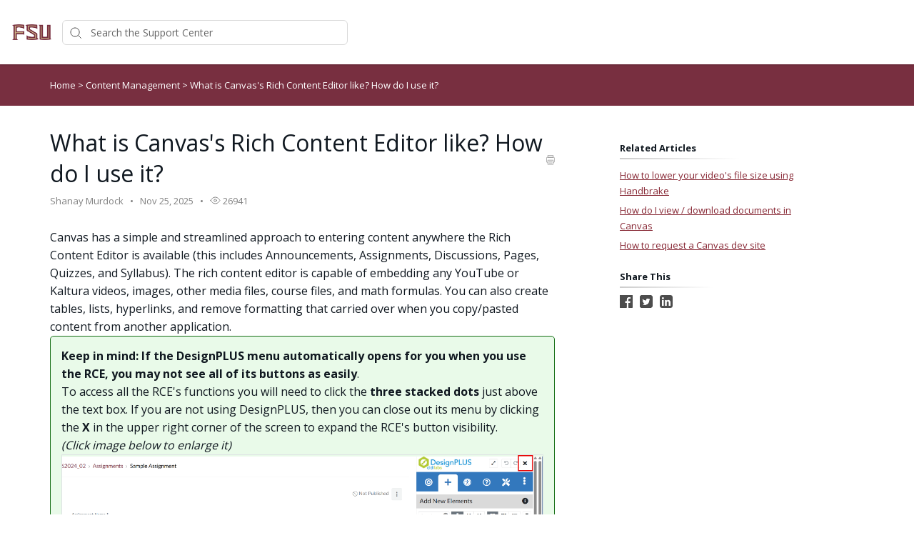

--- FILE ---
content_type: text/html; charset=utf-8
request_url: https://bbsupport.happyfox.com/kb/article/900-what-is-canvas-s-rich-content-editor-like-how-do-i-use-it/
body_size: 17677
content:




<!DOCTYPE html>
<html lang="en">
    <head>
        <title>What is Canvas&#39;s Rich Content Editor like? How do I use it? - FSU Canvas Support Center</title>
        <meta name="viewport" content="width=device-width, initial-scale=1">
        
        
            
	<meta property="og:type" content="article" />
	<meta property="og:site_name" content="Office of Digital Learning" />
	<meta property="og:url" content="https://support.canvas.fsu.edu/kb/article/900-what-is-canvas-s-rich-content-editor-like-how-do-i-use-it/" />
	<meta name="author" content="text">
	
		
			<meta property="og:title" content="What is Canvas&#39;s Rich Content Editor like? How do I use it? - Office of Distance Learning" />
		
		
		
		
		
	

        

        
            <link rel="stylesheet" href="https://hf-files-oregon.s3.amazonaws.com/hdpbbsupport_user_customized/support_center_brand_primary_dynamic.css?key=df0e87e8-f27c-4bfb-8203-059e474f0a6c">
        

        
            <link rel="shortcut icon" href="https://hf-files-oregon.s3.amazonaws.com/hdpbbsupport_user_customized/favicon.png" />
        
        <link href="https://d12tly1s0ox52d.cloudfront.net/static/200126101245/support_center/css/vendor.css" rel="stylesheet" type="text/css">
        <script src="https://d12tly1s0ox52d.cloudfront.net/static/200126101245/support_center/js/vendor.js"></script>
        
    </head>
    <style>
        :root {
            --hf-footer-height: 0px;
        }
    </style>
    <body class="hf-support-center ">
      <div class="">
        <div id="announcementBanner" style="
          display: none;
          padding: 12px 0;
          border-bottom: 1px solid #a9d5de;
          background: #f8ffff;
          text-align: center;
          color: #333;
          font-size: 14px;
          clear: both;" class="hf-announcement-banner">
          You are using an unsupported browser. Please update your browser to the latest version on or before July 31, 2020.
          <div id="announcementClose" style="padding: 2px 10px; cursor: pointer; float: right;">
            <img src="/media/svgs/close-icon.svg" alt="close" />
          </div>
        </div>
        <div id="articlePreviewBanner" style="
          display: none;
          padding: 12px 0;
          border-bottom: 1px solid #a9d5de;
          background: #f8ffff;
          text-align: center;
          color: #333;
          font-size: 14px;
          clear: both;" class="hf-announcement-banner">
          You are viewing the article in preview mode. It is not live at the moment.
        </div>
        <div class="above_header">
            
        </div>

        <div class="hf-header">
            
                
                    







<div class="hf-user-profile-overlay" id="hf-user-profile-overlay"></div>
<div data-printable="false" class="hf-header_wrap" id="hf-header-wrap_2">
	<header id="hf-header_2" class="hf-header">
		<div class="hf-u-vertically-centered-container">
			<div class="hf-header_logo-wrap hf-mod-desktop">
				<a href="https://support.canvas.fsu.edu/home"><img src="https://s3.us-west-2.amazonaws.com/hf-files-oregon/hdpbbsupport_user_customized/2024/07-24/ca301a36-e162-4a75-aaf9-20289c6f8fd3/FSU_wordmark_2CLR_GAR_rgb.png" class="hf-header_logo" alt="company logo"></a>
			</div>
			
			<a href="https://support.canvas.fsu.edu/home"><img src="https://s3.us-west-2.amazonaws.com/hf-files-oregon/hdpbbsupport_user_customized/2024/07-24/6adc004f-183d-4958-bfa6-bce54961a7c0/FSU_wordmark_2CLR_GAR_rgb.png" class="hf-header_logo hf-mod-mobile-logo" alt="company logo"></a>
			
			
				
					<div class="hf-sc-search-container hf-mod-desktop">
						<input type="text" class="hf-header-search hf-sc-search-box" placeholder=" Search the Support Center " value="" aria-label="Support Center search bar"/>
						<div class="hf-sc-search-loader loader" style="display: none;"></div> 
					</div>
				
			
			
				
			
		</div>
		<nav class="hf-u-vertically-centered-container hf-margin-left-auto" aria-label="Main Menu">
			
			<div class="hf-mobile-search-trigger"><img src="https://d12tly1s0ox52d.cloudfront.net/static/200126101245/support_center/svgs/search.svg" alt="search icon" class="" /> </div>
			
			<a class="skip-to-content-link" href="#main">
				Skip to content
			</a>
			
			
				<div class="hf-header_link"><a href="https://support.canvas.fsu.edu/new/" class="hf-header_link-text" title="Submit Ticket">Submit Ticket</a></div>
			
				<div class="hf-header_link"><a href="https://support.canvas.fsu.edu/kb" class="hf-header_link-text" title="Knowledge Base">Knowledge Base</a></div>
			
				<div class="hf-header_link"><a href="https://support.canvas.fsu.edu/kb/article/801-about-fsu-canvas-technical-support-from-fsu-office-of-digital-learning/" class="hf-header_link-text" title="About Us">About Us</a></div>
			
				<div class="hf-header_link"><a href="https://support.canvas.fsu.edu/kb/tag/201/" class="hf-header_link-text" title="Known Issues">Known Issues</a></div>
			
				<div class="hf-header_link"><a href="https://support.canvas.fsu.edu/home/" class="hf-header_link-text" title="Phone: 850/644-8004">Phone: 850/644-8004</a></div>
			
			
			
			
		</nav>
		<div class="hf-hamburger-menu-container">
			<input type="checkbox" class="hf-open-hamburger-menu" id="hf-open-hamburger-menu">
			<label for="hf-open-hamburger-menu" class="hf-hamburger-menu-toggle" role="navigation">
				<p class="hf-menu-label-text">Menu</p>
				<div class="hf-spinner hf-diagonal hf-part-1"></div>
				<div class="hf-spinner hf-horizontal"></div>
				<div class="hf-spinner hf-diagonal hf-part-2"></div>
			</label>
			<nav id="hf-hamburger-menu">
				<ul class="hf-hamburger-menu-inner">
					
						
							<li class="hf-header_mobile-link"><a href="https://support.canvas.fsu.edu/new/" class="hf-header_link-text">Submit Ticket</a></li>
						
							<li class="hf-header_mobile-link"><a href="https://support.canvas.fsu.edu/kb" class="hf-header_link-text">Knowledge Base</a></li>
						
							<li class="hf-header_mobile-link"><a href="https://support.canvas.fsu.edu/kb/article/801-about-fsu-canvas-technical-support-from-fsu-office-of-digital-learning/" class="hf-header_link-text">About Us</a></li>
						
							<li class="hf-header_mobile-link"><a href="https://support.canvas.fsu.edu/kb/tag/201/" class="hf-header_link-text">Known Issues</a></li>
						
							<li class="hf-header_mobile-link"><a href="https://support.canvas.fsu.edu/home/" class="hf-header_link-text">Phone: 850/644-8004</a></li>
						
						
					
				</ul>
			</nav>
		</div>
	</header>

	
	<div class="hf-mobile-search-bar">
		<div class="hf-sc-search-container">
			<input type="text" value=""  class="hf-sc-search-box" aria-label="Support Center search bar" placeholder="Search the Support Center">
			<div class="hf-sc-search-loader loader" style="display: none;"></div> 
		</div>
		<img src="https://d12tly1s0ox52d.cloudfront.net/static/200126101245/support_center/svgs/clear-icon.svg" alt="clear search" id="hf-clear-mobile-search" />
	</div>
	
</div>
<style>
	.hf-sc-search-loader.loader {
		position: absolute;
		right: 10px;
		top: calc(50% - 10px);
		width: 20px;
		padding: 2px;
		aspect-ratio: 1;
		border-radius: 50%;
		background: rgba(32, 32, 45, 1);
		--mask: conic-gradient(#0000 10%,#000), linear-gradient(#000 0 0) content-box;
		-webkit-mask: var(--mask);
		mask: var(--mask);
		-webkit-mask-composite: source-out;
		mask-composite: subtract;
		animation: loader-spin 1s infinite linear;
	}
	@keyframes loader-spin {to{transform: rotate(1turn)}}

	.hf-mobile-search-bar .hf-sc-search-loader.loader {
		right: -5px;
	}

	.hf-banner_search-box {
		padding: 20px 35px 20px 40px;
	}

	@media only screen and (max-width : 812px) {
		.hf-banner_search-box {
			padding: 10px 35px 10px 40px;
		}
	}
	
</style>
<script type="text/javascript">
  /**
   * TLS Deprecation announcement banner. This needs to be rendered above all widgets and hence the
   * HTML part is added in base.html above the user announcement section. The script to show/hide
   * is added here in order to get the SSL Protocol from the request which is set in the context
   * object for header.
   * **/
  var isBannerDismissed = localStorage.getItem('hf-tls-deprecation_warning_dismissed');
  var sslProtocol = "None";
  if (['TLSv1', 'TLSv1.0', 'TLSv1.1'].indexOf(sslProtocol) > -1 && !isBannerDismissed) {
    var bannerElement = document.querySelector('#announcementBanner');
    bannerElement.style.display = 'block';
    bannerElement.classList.add('hf-announcement-banner-open');
    document.querySelector('#announcementClose').addEventListener('click', function() {
      localStorage.setItem('hf-tls-deprecation_warning_dismissed', true);
      bannerElement.style.display = 'none';
      bannerElement.classList.remove('hf-announcement-banner-open');

      var ticketListWrap = $('.hf-ticket-list-wrap');
      var ticketDetailsWrap = $('.hf-ticket-details');
      var mySettingsWrap = $('.hf-settings-wrap');
      var is_sticky = "False";

      if (is_sticky == "True") {
        onScroll(); // To reset the sticky header positions
      }
      if (ticketListWrap.length) {
        ticketListWrap.css('top', ticketListWrap.position().top - 44);
      }
      if (ticketDetailsWrap.length) {
        ticketDetailsWrap.css('top', ticketDetailsWrap.position().top - 44);
      }
      if (mySettingsWrap.length) {
        mySettingsWrap.css('top', mySettingsWrap.position().top - 44);
      }
    }, { once: true });
  }
</script>

<script type="text/javascript">
window.onscroll = function() {
	onScroll()
};
function clearTicketSearch(){
	var url = new URLSearchParams(window.location.search);
	url.delete('q');
	window.location.href = '/tickets/?' + url.toString();
}
function onScroll() {
	var is_sticky = "False";
	if (is_sticky == "True") {
		var announcementHeight = $('.hf-announcement').outerHeight() || 0;
		var windowScrollValue = $(window).scrollTop()

		if ( windowScrollValue >= announcementHeight) {
      var bodyPadding = 60 + ($('.hf-announcement-banner-open').outerHeight() || 0);
      $('.hf-header, .hf-announcement-banner, .hf-mobile-search-bar').addClass('hf-mod-sticky');
			$('body').css("padding-top", bodyPadding + 'px');
		}
		else{
			$('.hf-header, .hf-announcement-banner, .hf-mobile-search-bar').removeClass('hf-mod-sticky');
			$('body').css("padding-top", '0');
		}
	}
	if (window.pageYOffset > 50) {
		$('#hf-scroll-to-top').fadeIn();
	} else {
		$('#hf-scroll-to-top').fadeOut();
	}
}

$(document).ready(function() {

	$('.hf-mobile-search-trigger').click(function(){
		$('.hf-mobile-search-bar').slideDown();
		$('#hf-clear-mobile-search').click(function() {
			$('.hf-mobile-search-bar input').val("");
			$('.hf-mobile-search-bar').slideUp();
		})
	})

	$(window).resize(function() {
    if( $(this).width() > 812 ) {
			$('.hf-mobile-search-bar').hide();
    }
	});

  $('#hf-supportCenterLanguageSwitcher').on('keydown click', function(e) {
	if(e.keyCode === 13 || e.type == "click") {
		$('#hf-supportCenterLanguageSwitcher').addClass('hf-sc-dropdown-open');
		$('.hf-sc-language-dropdown-option').attr('tabindex', '0');
		$(document).on('click.languageSwitcher', function(event) {
		if (!$(event.target).parents().hasClass('hf-sc-custom-dropdown')) {
			$('#hf-supportCenterLanguageSwitcher').removeClass('hf-sc-dropdown-open');
			$('.hf-sc-language-dropdown-option').removeAttr('tabindex');
			$(document).off('.hf-languageSwitcher');
		}
		});
	}
  });

  $('.hf-sc-language-dropdown-option').on('keydown click', function(e) {
	if(e.keyCode === 13 || e.type == "click") {
		var currentLocation = window.location;
		var language_id = $(this).data('index');
		var language_name = $(this).data('name');
		var returnUrl = window.location.pathname + window.location.search; 
		if (currentLocation.pathname.includes("/kb/article")){
		var available_translations = [{"language_id": 1, "language_name": "English", "language_display_name": "english", "article_id": 900, "article_slug": "what-is-canvas-s-rich-content-editor-like-how-do-i-use-it"}];
		var available_translation_ids = available_translations.map(function(item) {
			return item.language_id
		});
		var articleMapping = {};
			available_translations.forEach(function(item){
			articleMapping[item.language_id] =  item.article_id
			});
		if(available_translation_ids.indexOf(language_id) >= 0){
			returnUrl = "/kb/article/" + articleMapping[language_id];
		}
		}
		window.location = "/sc/set-language/?language_name=" + encodeURIComponent(language_name) + "&return_to=" + encodeURIComponent(returnUrl);
	}
  });

	$('#hf-user-profile-trigger').on('click', function() {
		if($('#hf-user-profile-dropdown').attr('data-open') == 'true') {
			$('#hf-user-profile-dropdown').attr('data-open', 'false');
			$('#hf-user-profile-overlay').hide();
		} else {
			var bannerHeight = $('.hf-announcement').is(':visible') ? $('.hf-announcement').outerHeight(true) : 0;
		  var headerHeight = $('.hf-header').outerHeight(true);
			$('#hf-user-profile-dropdown').attr('data-open', 'true');
			$('.hf-user-profile-overlay').css('top', bannerHeight + headerHeight);
			$('#hf-user-profile-overlay').show();
		}
		return false;
	});

	

	var delay = (function() {
		let timer = 0;
		return function (callback, ms) {
			clearTimeout(timer);
			timer = setTimeout(callback, ms);
		};
	})();
	$('.hf-sc-search-box').on({
		keyup: function(e) {
			e.stopPropagation();
			var search_text = encodeURIComponent($(this).val());
			var search_suggestions_container = $(e.target).siblings('.hf-sc-search-suggestions');
			var currentlyHighlightedOption = search_suggestions_container.find('.hf-sc-search-suggestion[aria-current=true]');
			if (e.keyCode === 13) {
				if (currentlyHighlightedOption.length) {
					window.location.href = currentlyHighlightedOption.find('a').attr('href');
				} else {
					const searchLoader = e.target.parentElement.querySelector('.hf-sc-search-loader');
					if (searchLoader) {
						searchLoader.style.display = 'block';
					}
					window.location.href = '/kb/search/?q=' + search_text;
				}
			} else if (e.keyCode === 40) {
					if (currentlyHighlightedOption.next().length) {
						currentlyHighlightedOption.attr('aria-current', false);
						currentlyHighlightedOption.next().attr('aria-current', true);
					} else {
						currentlyHighlightedOption.attr('aria-current', false);
						currentlyHighlightedOption = search_suggestions_container.find('li:first');
						currentlyHighlightedOption.attr('aria-current', true);
						search_suggestions_container.scrollTop(0);
					}
			} else if (e.keyCode === 38) {
					if (currentlyHighlightedOption.prev().length) {
						currentlyHighlightedOption.attr('aria-current', false);
						currentlyHighlightedOption.prev().attr('aria-current', true);
					}
			} else {
					if (search_text.length >= 3) {
					$('.hf-sc-search-suggestions').remove();
					$('.hf-sc-search-container').removeClass('hf-mod-open');
					delay(function()  {
						$.ajax('/get_related_kb_forums/', {
							contentType: 'application/json',
							data: { 'text': search_text },
							success: function(results) {
								if (results.length) {
									$('.hf-sc-search-container').addClass('hf-mod-open');
									$('<div class="hf-mobile-overlay"></div>').appendTo('body');
									var $ul = $('<ul class="hf-sc-search-suggestions"></ul>');
									results.forEach(function(result) {
										if (result.type === 'kb') {
											$ul.append('<li class="hf-sc-search-suggestion hf-mod-' + result.type +'"><a href="/kb/article/' +
																				result["id"] +'/">' +
																				'<span class="hf-sc-search-suggestion_title" title="Go to KB article">' + result["title"] + '</span>'
																				+"</a></li>");
										}
										if (result.type === 'forum') {
											$ul.append('<li class="hf-sc-search-suggestion hf-mod-' + result.type +'"><a href="/forum/post/' +
																				result["id"] +'/">' +
																				'<span class="hf-sc-search-suggestion_title" title="Go to forum post">' + result["title"] + '</span>'
																				+"</a></li>");
										}
										if (result.type === 'assist_ai_result') {
											$ul.append('<li class="hf-sc-search-suggestion hf-mod-' + result.type +'"><a href="' + result["url"] +'">' +
																				'<span class="hf-sc-search-suggestion_title" title="Go to ' + result["source"] + ' article">' + result["title"] + '</span>'
																				+'<em class="hf-sc-search-suggestion_source">' + result["source"] + '</em></a></li>');
										}
									});
									$ul.appendTo($('.hf-sc-search-container'));
									$ul.find('li:first').attr('aria-current', true);
								}
							}
						})
					}, 600);
				}  else {
						$('.hf-sc-search-suggestions').remove();
						$('.hf-sc-search-container').removeClass('hf-mod-open');
						$('.hf-mobile-overlay').remove();
				}
			}
			if(search_suggestions_container.length && currentlyHighlightedOption.length) {
				var search_suggestions_container_top = search_suggestions_container.offset().top;
    		var search_suggestions_container_bottom = search_suggestions_container_top + search_suggestions_container.height();
				var elemTop = currentlyHighlightedOption.offset().top;
    		var elemBottom = elemTop + currentlyHighlightedOption.height();
				if (elemBottom >= search_suggestions_container_bottom) {
					search_suggestions_container.scrollTop(0);
					search_suggestions_container.scrollTop(currentlyHighlightedOption.offset().top - search_suggestions_container.height());
				}
			}
		}
	});

	$(document).click( function(){
    $('.hf-sc-search-suggestions').remove();
		$('.hf-sc-search-container').removeClass('hf-mod-open');
		$('.hf-mobile-overlay').remove();
		$('#hf-user-profile-dropdown').attr('data-open', 'false');
		$('#hf-user-profile-overlay').hide();
	});
});

window.addEventListener("pagehide", function(event) {
		$('.hf-sc-search-loader').hide();
	}
);

</script>

                
            
        </div>
            
<link rel="stylesheet" href="https://d12tly1s0ox52d.cloudfront.net/static/200126101245/support_center/highlightjs/default.min.css">
<style>a {
    text-decoration: none;
}
.hf-pane-wrapper .hf-article_details a {
    font-size: inherit;
}
.hf-dot-seperator.hf-mod-grey {
    background-color: #;
}

.hf-pane-wrapper {
    display: flex;
    padding-bottom: 150px;
    justify-content: flex-start;
}
.hf-article_details .hf-article_title{
    display: flex;
    margin-bottom: 8px;
}
.hf-article_details .hf-article_content {
    margin-top: 30px;
}
.hf-article_content {
    overflow-x: hidden;
}
.hf-article_content .hf-article-table-wrap {
	max-width: 100%;
	overflow-x: scroll;
}
.hf-left-pane {
    width: 62%;
    margin-right: 8%;
}
.hf-right-pane {
    width: 25%;
}

.hf-article_content img {
  max-width: 100%;
  border: 1px solid #dee2e4;
}
.hf-article_content blockquote {
  font-style: italic;
  font-family: Georgia,Times,Times New Roman,serif;
  padding: 2px 8px 2px 20px;
  display: block;
  margin-top: 10px;
  margin-bottom: 10px;
  border-left: 3px solid #ccc;
}


.hf-article_title {
    font-size: 32px;
}

.hf-pane-wrapper a {
  font-size: 13px;
  text-decoration: none;
}

.hf-article-details_heading {
    display: inline-block;
    border-image-slice: 0 0 1 0;
    border-image-source: linear-gradient(to right, rgba(0, 0, 0, 0.2) 0%, rgba(0, 0, 0, 0) 100%);
    border-bottom: 2px solid;
    padding-bottom: 5px;
    padding-right: 60px;
    font-size: 13px;
    margin: 20px 0 10px;
}
.hf-article_detail_breadcrumb_container {
    margin-bottom: 30px;
    padding: 20px 0;
    margin-bottom: 30px;
    font-size: 13px;
}
.hf-article_details img {
    cursor: pointer;
}

@keyframes zoom {
    from {transform:scale(0)} 
    to {transform:scale(1)}
}
.hf-img-modal {
    display: none; 
    position: fixed; 
    z-index: 5; 
    padding-top: 100px;
    left: 0;
    top: 0;
    width: 100%; 
    height: 100%;
    overflow: auto; 
    text-align: center;
    background-color: rgba(0,0,0,0.9);
}
.hf-img-modal_wrap {
    display: inline-block;
    margin: 0 auto;
}
.hf-img-modal_close {
    display: none;
    cursor: pointer;
    display: block;
    text-align: right;
    max-width: 80%;
    margin: 0 auto;
    position: relative;
    right: -20px;
}

.hf-img-modal .hf-img-modal_content {
    margin: auto;
    display: block;
    max-width: 80%;
    animation-name: zoom;
    animation-duration: 0.6s;
    border: 10px solid #ddd;
}
@media only screen and (max-width : 812px) {
    .hf-pane-wrapper {
        display: block;
        padding-bottom: 50px;
    }
    .hf-left-pane {
        width: 100%;
        margin-right: 20px;
    }
    .table_of_contents {
        display: none;
    }
    .hf-right-pane {
        width: 100%;
    }
    .hf-custom-container {
        padding:0 30px;
    } 
}

@media (min-width: 1500px) {
    .hf-custom-container {
      width: 1170px;
    }
  }</style>
<style type="text/css" media="print">
	[data-printable="false"] {
		display: none !important;
	}
	.hf-custom-container .hf-left-pane {
		width: 100%;
	}
</style>

	<div data-printable="false" id="main" class="hf-article_detail_breadcrumb_container hf-banner_background-color" aria-label="Breadcrumb">
		<div class="hf-custom-container">
			<span>
				<a href="/kb/" class="hf-banner_text-color">Home</a>
				
	        <span class="hf-section-breadcrumb_seperator hf-banner_text-color"> > </span>
	          <a href="/kb/section/160/" aria-current=page class="hf-banner_text-color">
	            Content Management
	          </a>
	      
							<span class="hf-section-breadcrumb_seperator hf-banner_text-color"> > </span> <span class="hf-banner_text-color">What is Canvas&#39;s Rich Content Editor like? How do I use it?</span></span>
		</div>
	</div>
	<div class="hf-custom-container">
		<div class="hf-pane-wrapper">
			<div class="hf-left-pane">
				<div>
					
				</div>
				<article class ="hf-article_details hf-editor-reset">
						<div class="hf-u-vertically-centered-container">
							<div class="hf-article_title" role="heading" aria-level="1">
								What is Canvas&#39;s Rich Content Editor like? How do I use it?
							</div>
							<a data-printable="false" class="hf-u-push-right hf-u-cursor-pointer" href="javascript:window.print();">
								<img src="https://d12tly1s0ox52d.cloudfront.net/static/200126101245/support_center/svgs/print.svg" alt="print icon">
							</a>
						</div>
					
						
							

<section class="hf-article_info_10">
	
		<div class="hf-article_info_author_10">Shanay Murdock</div>
		<span class="hf-dot-seperator hf-mod-grey"></span>
	
	
		<div class="hf-article_info_last_updated_10">Nov 25, 2025</div>
		<span class="hf-dot-seperator hf-mod-grey"></span>
	
	
		<div data-printable="false" class="hf-article_info_view_count_10">
			<img src="https://d12tly1s0ox52d.cloudfront.net/static/200126101245/support_center/svgs/view-count.svg" alt="views icon"/>
			26941
		</div>
		<span class="hf-dot-seperator hf-mod-grey"></span>
	
	
</section>
<script type="text/javascript">
	var articleState = "published";
	if (articleState == 'preview') {
		var bannerElement = document.querySelector('#articlePreviewBanner');
		bannerElement.style.display = 'block';
		bannerElement.classList.add('hf-announcement-banner-open');
	}
</script>

						
					
					<div class="hf-article_content"><p>Canvas has a simple and streamlined approach to entering content anywhere the Rich Content Editor is available (this includes Announcements, Assignments, Discussions, Pages, Quizzes, and Syllabus). The rich content editor is capable of embedding any YouTube or Kaltura videos, images, other media files, course files, and math formulas. You can also create tables, lists, hyperlinks, and remove formatting that carried over when you copy/pasted content from another application.</p>

<div class="fsu-green_box">
<p><strong>Keep in mind: If the DesignPLUS menu automatically opens for you when you use the RCE, you may&nbsp;not see all of its&nbsp;buttons as easily</strong>.<br />
To access all the RCE&#39;s functions you will need to click the <strong>three stacked dots</strong>&nbsp;just above the text box. If you are not using DesignPLUS, then you can close out its menu by clicking the&nbsp;<strong>X</strong>&nbsp;in the upper right corner of the screen to expand the RCE&#39;s button visibility.<br />
<em>(Click image below to enlarge it)</em><img alt="" height="392" src="https://hf-files-oregon.s3.amazonaws.com/hdpbbsupport_kb_attachments/2025/11-25/274b1490-349d-423e-b2e1-a99e2f86bb2d/image-20251125135052-1.png" width="980" /></p>
</div>

<p>&nbsp;</p>

<div style="overflow: hidden;"><iframe allow="autoplay *" allowfullscreen="allowfullscreen" class="video-page-iframe" frameborder="0" height="320px" src="https://community.instructuremedia.com/embed/fb1b89b9-7947-40a0-ad98-88d31d6b040f" title="103 - Rich Content Editor (RCE) (All Users)" width="560px"></iframe></div>

<p>Further resources:</p>

<ul>
	<li>General items &amp; text formatting
	<ul>
		<li><a href="https://community.canvaslms.com/docs/DOC-18587-679521220559" target="_blank">What is the New Rich Content Editor?</a></li>
		<li><a href="https://community.canvaslms.com/t5/Instructor-Guide/How-do-I-add-and-modify-text-in-the-Rich-Content-Editor-as-an/ta-p/818" target="_blank">How do I add and modify text in the New Rich Content Editor?</a></li>
		<li><a href="https://community.canvaslms.com/docs/DOC-26393-how-do-i-insert-a-table-using-the-new-rich-content-editor-as-an-instructor" target="_blank">How do I insert a table using the New&nbsp;Rich Content Editor?</a></li>
	</ul>
	</li>
	<li>Media
	<ul>
		<li><a href="https://community.canvaslms.com/docs/DOC-26373-how-do-i-upload-and-embed-an-image-in-the-new-rich-content-editor-as-an-instructor" target="_blank">How do I upload and embed images in the New Rich Content Editor?</a></li>
		<li><a href="https://support.canvas.fsu.edu/kb/article/955-how-to-share-kaltura-videos-and-audio-recordings/#EmbedinRCE">How do I embed Kaltura videos in the New Rich Content Editor?</a></li>
		<li><a href="https://community.canvaslms.com/docs/DOC-26574-how-do-i-upload-and-embed-media-from-an-external-source-in-the-new-rich-content-editor" target="_blank">How do I upload and embed media from an external (non-Kaltura) source in the New Rich Content Editor?</a></li>
		<li><a href="https://community.canvaslms.com/docs/DOC-26207-how-do-i-embed-images-from-canvas-into-the-new-rich-content-editor-as-an-instructor" target="_blank">How do I embed images from Canvas into the&nbsp;New Rich Content Editor?</a></li>
		<li><a href="https://community.canvaslms.com/docs/DOC-26429-how-do-i-manage-alt-text-and-display-options-for-images-embedded-in-the-new-rich-content-editor-as-an-instructor" target="_blank">How do I manage alt text and display options for images embedded in the New Rich Content Editor?</a></li>
		<li><a href="https://community.canvaslms.com/docs/DOC-26450-how-do-i-link-to-a-youtube-video-in-the-new-rich-content-editor-as-an-instructor" target="_blank">How do I link to a YouTube video in the New Rich Content Editor?</a></li>
	</ul>
	</li>
	<li>Hyperlinks &amp; documents
	<ul>
		<li><a href="https://community.canvaslms.com/docs/DOC-26439-how-do-i-edit-and-remove-hyperlinks-in-the-new-rich-content-editor-as-an-instructor" target="_blank">How do I edit and remove hyperlinks in the New Rich Content Editor?</a></li>
		<li><a href="https://community.canvaslms.com/docs/DOC-26222-how-do-i-create-hyperlinks-to-external-urls-in-the-new-rich-content-editor-as-an-instructor" target="_blank">How do I create hyperlinks to external URLs in the New Rich Content Editor?</a></li>
		<li><a href="https://community.canvaslms.com/docs/DOC-26459-how-do-i-create-hyperlinks-to-course-and-user-files-in-the-new-rich-content-editor-as-an-instructor" target="_blank">How do I create hyperlinks to course and user files in the New Rich Content Editor?</a></li>
		<li><a href="https://community.canvaslms.com/docs/DOC-26456-how-do-i-upload-a-document-in-the-new-rich-content-editor-as-an-instructor" target="_blank">How do I upload a document in the New Rich Content Editor?</a></li>
	</ul>
	</li>
</ul></div>
				</article>
				<div class="hf-bottom-pane">
					
						
							
<div data-printable="false" class="hf-kb-article-feedback">
  <div class="hf-kb-article-feedback_header">
    <div class="hf-kb-article-feedback_header_left">
      <div class="hf-kb-article-feedback_header_left_text">Feedback</div>
      <div class="hf-kb-article-feedback_header_left_stat">4 out of 15 found this helpful</div>
    </div>
    <div class="hf-kb-article-feedback_header_right">
        <input type="checkbox" class="hf-kb-article-feedback-icon_checkbox hf-mod-up-vote" title="Upvote" data-is-upvote=true id="upvote">
        <label class="hf-upvote-label" for="upvote" tabindex="0"></label>
        <input type="checkbox" class="hf-kb-article-feedback-icon_checkbox hf-mod-down-vote" title="Downvote" data-is-upvote=false id="downvote">
        <label class="hf-downvote-label" for="downvote" tabindex="0"></label>
    </div>
  </div>
  <div class="hf-kb-article-feedback-form">
    <div class="hf-kb-article-feedback_options">
      
        <p class="hf-kb-article-feedback_option">
          <input class="hf-kb-article-feedback_option_checkbox" type="checkbox" id="1" value="1" /> 
          <label for="1" class="hf-kb-article-feedback_option_label">Need additional information</label>
        </p>
      
        <p class="hf-kb-article-feedback_option">
          <input class="hf-kb-article-feedback_option_checkbox" type="checkbox" id="2" value="2" /> 
          <label for="2" class="hf-kb-article-feedback_option_label">Hard to understand</label>
        </p>
      
        <p class="hf-kb-article-feedback_option">
          <input class="hf-kb-article-feedback_option_checkbox" type="checkbox" id="3" value="3" /> 
          <label for="3" class="hf-kb-article-feedback_option_label">Inaccurate/irrelevant content</label>
        </p>
      
        <p class="hf-kb-article-feedback_option">
          <input class="hf-kb-article-feedback_option_checkbox" type="checkbox" id="4" value="4" /> 
          <label for="4" class="hf-kb-article-feedback_option_label">Missing/broken link</label>
        </p>
      
    </div>
    <input type="submit" class="hf-kb-article-feedback-form_submit-button" value=Submit disabled="disabled">
  </div>
</div>

<script type="text/javascript">
  $( document ).ready(function() {
    var url = window.location.pathname;
    if(url.split("/").slice(1)[0]==="staff") {
      $('.hf-kb-article-feedback').click(false);
    }
  });
  $('.hf-upvote-label').on('keydown', function() {
    if(event.keyCode === 13) {
      $('#upvote').trigger('click');
    }
  });
  $('.hf-downvote-label').on('keydown', function() {
    if(event.keyCode === 13) {
      $('#downvote').trigger('click');
    }
  });
  $('.hf-kb-article-feedback-icon_checkbox').on('click', function(event) {
    let $this = $(this);
    let isChecked = $this.is(':checked');
    $('.hf-kb-article-feedback-icon_checkbox').not(this).prop('checked', false);
    let isUpVoted = $this.data('is-upvote');
    if(isChecked && !isUpVoted) {
      $('.hf-kb-article-feedback-icon_checkbox').prop('disabled', true);
      submitFeedback(false).then(function(response) {
        $('.hf-kb-article-feedback-icon_checkbox').remove();
        $('.hf-kb-article-feedback_header').remove();
        $('.hf-kb-article-feedback-form').show();
        $("<p>Please let us know why this article wasn&#39;t helpful to you:</p>").insertBefore('.hf-kb-article-feedback-form');
        $('.hf-kb-article-feedback').attr('data-feedback-id', response.id);
      });
    } else {
      submitFeedback(true).then(function() {
        $('.hf-kb-article-feedback').html("<p>Thank you for your feedback</p>")
      });
      $('.hf-kb-article-feedback-form').hide();
    }
  });
  $('.hf-kb-article-feedback_option_checkbox').change(function() {
    var submit_button = $('.hf-kb-article-feedback-form_submit-button');
    if ($('.hf-kb-article-feedback_option_checkbox:checked').length > 0) {
      submit_button.removeAttr('disabled');
    } else {
      submit_button.attr('disabled', 'disabled');
    }
  });
  $('.hf-kb-article-feedback-form_submit-button').click(function() {
    var options = $('.hf-kb-article-feedback_option_checkbox:checked').map(function(){
                    return Number($(this).val());
                   }).get()
    var $this = $(this);
    $this.html('Submitting...');
    $this.prop('disabled', 'disabled');
    submitFeedback(false, options).then(function() {
        $('.hf-kb-article-feedback').html("<p>Thank you for your feedback</p>")
      }).catch(function() {
      $this.html('Submit');
      $this.removeAttr('disabled');
    });
  });
  function submitFeedback(is_up_voted, optionsList) {
    var options= optionsList || [];
    var data = {};
    var id = $('.hf-kb-article-feedback').data('feedback-id');
    if (options.length) {
      data.options = options;
    } else {
      data.is_up_voted = is_up_voted;
    }
    var article_id = "900";
    var url = options.length ? '/kb/article/' + article_id + '/actions/submit-feedback/' + id + '/options/': '/kb/article/' + article_id + '/actions/submit-feedback/';
    var method = options.length ? 'PATCH' : 'POST';
    return $.ajax(url, {
      type: method,
      contentType: 'application/json',
      beforeSend:function(xhr) {
        xhr.setRequestHeader("X-CSRFToken", 'Xf37KHdUY0WPIY28bNJaC8VEZllT2nf5lJBj9kNCVlr9MhJYgbX1wtPqKfPM63sZ');
      },
      data: JSON.stringify(data)
    })
  }
</script>

						
							
	<div data-printable="false" class="hf-tags_12">
		<h4 class="hf-article-details_heading">Tags</h4>
		<div>
			
				<a class="hf-tag" href="/kb/tag/253">
					<span class="hf-tag_text">faq</span>
					
						<span class="hf-tag_count">(147)</span>
					
				</a>
			
				<a class="hf-tag" href="/kb/tag/352">
					<span class="hf-tag_text">instructor article</span>
					
						<span class="hf-tag_count">(299)</span>
					
				</a>
			
				<a class="hf-tag" href="/kb/tag/300">
					<span class="hf-tag_text">best practice</span>
					
						<span class="hf-tag_count">(62)</span>
					
				</a>
			
		</div>
	</div>


						
							

						
					
				</div>
			</div>
			<aside data-printable="false" class="hf-right-pane">
				
					
						<div class="hf-table_of_contents hf-table_of_contents_8">
	<h4 class="hf-article-details_heading">On This Page</h4>
</div>
<script type="text/javascript">
window.onload = function() {
	var onThisPageDiv = document.createElement('div');
	onThisPageDiv.setAttribute('class', 'hf-bookmarks_8');
	var tableOfContentsContainer = document.querySelector('.hf-table_of_contents_8');
	tableOfContentsContainer.appendChild(onThisPageDiv);
	var anchorLinks = document.querySelectorAll('.hf-article_content a[name]');
	var anchorLinksLength = anchorLinks.length;
	if (anchorLinksLength) {
		for (var i = 0; i < anchorLinksLength; i++) {
			var bookmark = document.createElement('a');
			bookmark.setAttribute('class', 'hf-bookmark');
			onThisPageDiv.appendChild(bookmark);
			bookmark.innerHTML += anchorLinks[i].innerText;
			bookmark.setAttribute('href', i);
		}		
	} else {
		tableOfContentsContainer.parentNode.removeChild(tableOfContentsContainer);
	}
	$('a.hf-bookmark').click(function(e){
		e.preventDefault();
		var targetScrollElement = $(this).attr("href");
		var targetScrollValue = $(anchorLinks[targetScrollElement]).offset().top -110;
		$('html, body').animate({scrollTop: targetScrollValue}, 1000);
	});
}
</script>
					
						


	<div data-printable="false" class="hf-related-articles_9">
		<h4 class="hf-article-details_heading">Related Articles</h4>
		<div>
			
				<div class="hf-related-articles_article-details">
					<a href="/kb/article/1082-how-to-lower-your-videos-file-size-using-handbrake/">How to lower your video&#39;s file size using Handbrake</a>
				</div>
			
				<div class="hf-related-articles_article-details">
					<a href="/kb/article/995-how-do-i-view-download-documents-in-canvas/">How do I view / download documents in Canvas</a>
				</div>
			
				<div class="hf-related-articles_article-details">
					<a href="/kb/article/993-how-to-request-a-canvas-dev-site/">How to request a Canvas dev site</a>
				</div>
			
		</div>
	</div>

					
						


  <div data-printable="false" class="hf-social-share_14">
    <h4 class="hf-article-details_heading">Share This</h4>
    <div class="hf-social-media_sharing-options">
      
      <a href="#"
        onclick="
          window.open(
            'https://www.facebook.com/sharer/sharer.php?u='+encodeURIComponent(location.href),
            'facebook-share-dialog',
            'width=626,height=436');
          return false;" class="hf-social-media_icon">
        <img src="https://d12tly1s0ox52d.cloudfront.net/static/200126101245/support_center/svgs/facebook-dark.svg" alt="facebook logo"/>
      </a>
      
      
      <a href="#" onclick="
        javascript:window.open('https://twitter.com/share?url='+encodeURIComponent(location.href)+'&text='+encodeURIComponent('What is Canvas&#39;s Rich Content Editor like? How do I use it?'),
        '', 'menubar=no,toolbar=no,resizable=yes,scrollbars=yes,height=600,width=600');return false;" class="hf-social-media_icon">
        <img src="https://d12tly1s0ox52d.cloudfront.net/static/200126101245/support_center/svgs/twitter-dark.svg" alt="twitter logo"/>
      </a>
      
      
      <a href="#" onclick="
      javascript:window.open('http://www.linkedin.com/shareArticle?mini=true&url='+encodeURIComponent(location.href)+'&title='+encodeURIComponent('What is Canvas&#39;s Rich Content Editor like? How do I use it?'),
        '', 'menubar=no,toolbar=no,resizable=yes,scrollbars=yes,height=600,width=600');return false;" class="hf-social-media_icon">
      <img src="https://d12tly1s0ox52d.cloudfront.net/static/200126101245/support_center/svgs/linkedin-dark.svg" alt="linkedin logo"/>
      </a>
      
    </div>
  </div>

					
				
			</aside>
		</div>
	</div>
	<div class="hf-img-modal">
			<div class="hf-img-modal_wrap">
					<a class="hf-img-modal_close">
						<img id ="hf-close-btn-img" src="https://d12tly1s0ox52d.cloudfront.net/static/200126101245/support_center/svgs/close-btn.svg" alt="close button">
					</a>
					<img src="" class="hf-img-modal_content"/>
			</div>
	</div>
	</div>
	</div>
	<script src="https://d12tly1s0ox52d.cloudfront.net/static/200126101245/support_center/highlightjs/highlight.min.js"></script>
	<script type="text/javascript">
		var is_preview = "";
		if(is_preview == "True") {
			document.addEventListener("click",PreviewMode,true);
			function PreviewMode(e){
				e.stopPropagation();
				e.preventDefault();
			}
		}
		$('.hf-article_content table').wrap('<div class="hf-article-table-wrap"></div>');
		$('.hf-article_content img').click(function() {
			var imageSrc = $(this).attr('src');
			$('.hf-img-modal .hf-img-modal_content').attr("src", imageSrc);
			$('.hf-img-modal').fadeIn();
			$('.hf-img-modal_close').fadeIn("slow");
			$('.hf-img-modal').click(function(){
				$('.hf-img-modal').fadeOut();
				$('.hf-img-modal_close').fadeOut();
				$('.hf-img-modal .hf-img-modal_content').attr("src", "");
			})
		});
		hljs.initHighlighting();
		</script>

            
                
                    
<footer data-printable="false" class="hf-footer">
	<div class="hf-footer_content">
		<nav>
			
				
					<a href="https://support.canvas.fsu.edu/staff/login/" class="hf-footer-link">Agent Portal</a>
					<span class="hf-dot-seperator"></span>
				
			
		</nav>
		
			<span class="hf-footer_copyright-text"></span>
		
	</div>
	<div class="hf-branding">
		<span class="hf-branding_text">
			<a href="https://www.happyfox.com/" class="hf-branding-link">Help Desk Software</a> &nbsp;by HappyFox
		</span>
	</div>
</footer>

                
            
        <script>
  	//HF LIVE CHAT SCRIPT
   window.HFCHAT_CONFIG = {
       EMBED_TOKEN: "823cc020-7b48-11e6-a4a1-f1a43ee85286",
       ACCESS_TOKEN: "146fb3a494a042f98f29d5598a0653fc",
       HOST_URL: "https://happyfoxchat.com",
       ASSETS_URL: "https://d1l7z5ofrj6ab8.cloudfront.net/visitor"
   };

  (function() {
    var scriptTag = document.createElement('script');
    scriptTag.type = 'text/javascript';
    scriptTag.async = true;
    scriptTag.src = window.HFCHAT_CONFIG.ASSETS_URL + '/js/widget-loader.js';

    var s = document.getElementsByTagName('script')[0];
    s.parentNode.insertBefore(scriptTag, s);
  })();


  //GOOGLE ANALYTICS
    (function(i,s,o,g,r,a,m){i['GoogleAnalyticsObject']=r;i[r]=i[r]||function(){
    (i[r].q=i[r].q||[]).push(arguments)},i[r].l=1*new Date();a=s.createElement(o),
    m=s.getElementsByTagName(o)[0];a.async=1;a.src=g;m.parentNode.insertBefore(a,m)
    })(window,document,'script','https://www.google-analytics.com/analytics.js','ga');

    ga('create', 'UA-26139650-28', 'auto');
    ga('send', 'pageview');

  //CUSTOM METABOXES (LINKS ON THE RIGHT)
  if (window.location.pathname.match('/kb/article/')) {
        $(".social_meta").before($('<div class="metabox_fsu" id="instructor-resources">').append("<ul><strong>Instructor Resources</strong><li><a href='https://community.canvaslms.com/docs/DOC-10460'><span class='fsu_custom_meta'>Canvas Guide</span></a></li><li><a href='/kb/article/772-external-apps-supported-in-fsus-canvas'><span class='fsu_custom_meta'>External Apps</span></a></li><li><a href='/kb/article/773-2-getting-started-instructor-edition/'><span class='fsu_custom_meta'>Getting Started</span></a></li><li><a href='https://odl.fsu.edu/training-workshops' target='office of distance learning'><span class='fsu_custom_meta'>Training Opportunities</span></a></li><li><a href='https://community.canvaslms.com/community/answers/guides/video-guide#jive_content_id_Instructors' target='distance'><span class='fsu_custom_meta'>Video Guides</span></a></li></ul>"));
        $(".social_meta").before($('<div class="metabox_fsu" id="student-resources">').append("<ul><strong>Student Resources</strong><li><a href='https://community.canvaslms.com/docs/DOC-10701'><span class='fsu_custom_meta'>Canvas Guide</span></a></li><li><a href='https://online.fsu.edu/support'><span class='fsu_custom_meta'>FSU Services & Support</span></a></li><li><a href='/kb/article/776-getting-started-student-edition' target='distance'><span class='fsu_custom_meta'>Getting Started</span></a></li><li><a href='https://distance.fsu.edu/students/online-programs-and-courses' target='distance'><span class='fsu_custom_meta'>Online Programs</span></a></li></ul>"));
  };

  //CUSTOM NEWS AREA

  $(function(){
     (function($) {
     var url = '/api/1.1/jsonp/kb/section/166/?callback=?';

     $.ajax({
        type: 'GET',
         url: url,
         async: false,
         jsonpCallback: 'jsonCallback',
         contentType: "application/json",
         dataType: 'jsonp',
         success: function(data) {
            var articles;
            if(data && data.articles){
               data.articles.sort(function(a,b) {
                 if((new Date(a.title.split(':')[0])) < (new Date(b.title.split(':')[0]))){
                    return 1;
                 }else{
                    return -1;
                 }
                  return 0;
               });
               articles = data.articles.slice(0,3);
               articles.forEach(function(article){
               var row = '<li><p><a href="/kb/article/' + article.id + '">' + article.title + ' </a>'+$(article.contents).text()+'</p></li>';
                  $('.news-lists ul').append(row);

               });
            }
         },
         error: function(e) {
            console.log(e.message);
         }
     })

     })(jQuery);
  });

  //CUSTOM CANVAS FEEDBACK AREA

  $(function(){
     (function($) {
     var url = '/api/1.1/jsonp/kb/section/187/?callback=?';

     $.ajax({
        type: 'GET',
         url: url,
         async: false,
         jsonpCallback: 'jsonCallback',
         contentType: "application/json",
         dataType: 'jsonp',
         success: function(data) {
            var articles;
            if(data && data.articles){
               data.articles.sort(function(a,b) {
                 if((new Date(a.title.split(':')[0])) < (new Date(b.title.split(':')[0]))){
                    return 1;
                 }else{
                    return -1;
                 }
                  return 0;
               });
               articles = data.articles.slice(0,3);
               articles.forEach(function(article){
               var row = '<li><a href="/kb/article/' + article.id + '">' + article.title + ' </a></li>';
                  $('.feedback-lists ul').append(row);

               });
            }
         },
         error: function(e) {
            console.log(e.message);
         }
     })

     })(jQuery);
  });

  //ARTICLE PAGE CUSTOMIZATIONS
  related_articles_count = 5;
  $('.related > ul > li').slice(related_articles_count).remove();

   if (window.location.pathname.match('/kb/article/')) {
      $('.articlecontainer').append('<div id="fsu-support-kb-text"><p>Need 1-on-1 help? <a href="/new">Create a new support ticket</a>, call us at <a href="tel:8506448004">(850) 644-8004</a>, or <a href="https://app.acuityscheduling.com/schedule.php?owner=13235709&appointmentType=category:One-on-One%20Consultations" target="_blank">schedule a one-on-one consultation</a>. We are here to help!</p></div>');};


  //SUBMIT TICKET PAGE CUSTOMIZATIONS
  customNewTicketText = 'Thank you for submitting a ticket. One of our support specialists will contact you during <a href="/kb/article/801-about-fsu-odl-technical-support">our hours of operation</a>.'
    $('#hfsc-bs-callout-newticket').html('<p>' + customNewTicketText + '</p>');


  //HIDE SCRIPTS
  if (window.location.pathname.match('new')) {
    $('#top-navcollapse ul li:nth-child(2)').hide()
    $('#top-navcollapse ul li:last-child').hide()
  };

  $("h4:contains('Most viewed articles')").next().hide();
  $("h4:contains('Most viewed articles')").hide();

  $("#hfsc-sections_container h4:contains('News')").parent().parent().parent().hide();

  $("#hfsc-sections_container h4:contains('Canvas Community Feedback: Recommendations')").parent().parent().parent().hide();

  $(".attachments_box li:contains('News')").parent().hide();

  $('.metabox li:last-child').hide();

  if (window.location.pathname.match('kb/search')) {
    $('ul.search_meta li:last-child').hide()
  };

  if (window.location.pathname.match('kb/tag')) {
    $('ul.search_meta li:last-child').hide()
  };

  //REDIRECT SCRIPTS

  $('.breadcrumb li:first-child a[href="/kb/"]').attr('href', '/home');

  if (window.location.pathname.match('kb/$')) {window.location.replace("/home");};

  //normal articles redirects

  $('a[href="/kb/article/1186-known-issue-bb-collaborate-microphone-error-in-windows-10/"]').attr('href', '/kb/article/1048');

  if (window.location.pathname.match('kb/article/1186-known-issue-bb-collaborate-microphone-error-in-windows-10/')) {
  window.location.replace("/kb/article/1048");
  };

  $('a[href="/kb/article/1186"]').attr('href', '/kb/article/1048');
    if (window.location.pathname.match('kb/article/1186')) {
  window.location.replace("/kb/article/1048");
  };
  
  //Initial 
$(document).ready(function () { 
  $(".hf-ticket-box_item-content_header:contains('raised by')").text("Raised up")
  const v1Markup = document.getElementsByClassName('hf-v1-markup')[0];

  console.log(window.location.pathname);

  if (window.location.pathname == '/home/') {
    v1Markup.style.display = 'block';
  }

  const mainContainer = document.getElementById('main');
  const secondElement = mainContainer.children[1];
  
  mainContainer.insertBefore(v1Markup, secondElement);
  const allSections = document.querySelectorAll('section[class*="hf-featured-section_"]');
  Array.from(allSections).forEach(section => {
    section.style.display = 'block';
  });
});


</script>

<div class="hf-custom-container hf-v1-markup">
   <div id="news-box">
    <h4 id="hfsc-toparticles_text" class="titletxt borderbtm">Recent News <a class="newsbox-view-all"
        href="/kb/section/166/">View all</a></h4>
    <div class="news-lists">
      <ul></ul>
    </div>
  </div>
  
  <div id="fsuHighlights" class="pt-20">

    <div class="row">
      <div id="fsuHighlights_instructors" class="highlight_section">
        <div class="toplinks topicslinks">
          <ul>
            <h2>Instructor Resources</h2>
            <li><a href="/kb/article/773/">Getting Started with Canvas</a></li>
            <li><a href="/kb/article/1306">Course Setup Checklist</a></li>
            <li><a href="/kb/article/1115">Accessibility & Usability Overview</a></li>
            <li><a href="/kb/article/967">Tips for a Better Canvas Experience</a></li>
            <li><a href="https://community.canvaslms.com/docs/DOC-10460" target="_blank">Canvas Community</a></li>
            <li><a href="https://odl.fsu.edu/training-workshops" target="_blank">Workshop & Appointment Registration</a>
            </li>
            <li><a href="/kb/section/172/">External Apps</a></li>
          </ul>
        </div>
      </div>
      <div id="fsuHighlights_students" class="highlight_section">
        <div class="toplinks topicslinks">
          <ul>
            <h2>Student Resources</h2>
            <li><a href="/kb/article/776/">Getting Started with Canvas</a></li>
            <li><a href="/kb/article/962/">Tips for a Better Canvas Experience</a></li>
            <li><a href="https://community.canvaslms.com/docs/DOC-10701" target="_blank">Canvas Community</a></li>
            <li><a href="https://online.fsu.edu/" target="_blank">Online Programs</a></li>
            <li><a href="https://distance.fsu.edu/support" target="_blank">FSU Services & Support</a></li>
            <li><a href="/kb/article/1385">Removing Auto-enrolled Organizations from your Dashboard</a></li>
            <li><a href="/kb/article/1045">Self-advertising in Canvas</a>
            <li>
          </ul>
        </div>
      </div>
    </div>
            <div class="row">
      <div id="fsuHighlights_faqs" class="highlight_section">
        <div class="toplinks topicslinks">
          <ul>
            <h2><a href="/kb/tag/253">Top Canvas FAQs</a>
              <a class="highlights-view-all" href="/kb/tag/253">View all</a>
            </h2>
            <li><a href="https://community.canvaslms.com/docs/DOC-1330-how-do-i-create-a-new-feature-idea">How do I create
                a new feature idea?</a></li>
            <li><a href="https://support.canvas.fsu.edu/kb/article/993-how-to-request-a-canvas-dev-site/">How to request a
                Canvas dev site</a></li>
            <li><a href="/kb/article/994-how-to-request-a-canvas-organization-site">How to request a Canvas organization
                site</a></li>
            <li><a href="/kb/article/893-how-do-i-track-student-activity-in-my-course/">How do I track student activity in
                my course?</a></li>
            <li><a href="/kb/tag/201">Current Known Issues</a></li>
          </ul>
        </div>
      </div>
<!--     <div id="fsuHighlights_issues" class="highlight_section">
        <div class="toplinks topicslinks">
          <ul>
            <h2><a href="/kb/section/187/">Canvas Community Feedback: Recommendations</a>
              <a class="highlights-view-all" href="/kb/section/187/">View all</a>
            </h2>
            <div class="feedback-lists">
              <ul></ul>
            </div>
          </ul>
        </div>
      </div> !-->
    </div>
    <div id="featured-tools" class="pt-40">
      <h4 id="featured-tools_header" class="titletxt borderbtm">Key Resources</h4>
      <ul>
        <li style="text-align:center"><a href="/kb/article/785/"><img
              src="https://odl.fsu.edu/sites/g/files/upcbnu2391/files/media/HappyFoxIcons/Quizzes-CanvasIcon.png"
                                                                      alt="Learn more about Canvas Quizzes"><br /><u>Quizzes</u></a></li>
        <li style="text-align:center"><a href="/kb/article/786/"><img
              src="https://odl.fsu.edu/sites/g/files/upcbnu2391/files/media/HappyFoxIcons/Assignments-CanvasIcon.png"
              alt="Learn more about Canvas Assignments"><br /><u>Assignments</u></a></li>
        <li style="text-align:center"><a href="/kb/article/799/"><img
              src="https://odl.fsu.edu/sites/g/files/upcbnu2391/files/media/HappyFoxIcons/CourseSettings-CanvasIcon.png"
              alt="Learn more about Canvas course settings"><br /><u>Course Settings</u></a></li>
        <li style="text-align:center"><a href="/kb/article/800/"><img
              src="https://odl.fsu.edu/sites/g/files/upcbnu2391/files/media/HappyFoxIcons/Discussions-CanvasIcon.png"
              alt="Learn more Canvas Discussion Boards"><br /><u>Discussions</u></a></li>
        <li style="text-align:center"><a href="/kb/article/802/"><img
              src="https://odl.fsu.edu/sites/g/files/upcbnu2391/files/media/HappyFoxIcons/Gradebook-CanvasIcon.png"
              alt="Learn more about Canvas Gradebook"><br /><u>Gradebook</u></a></li>
      </ul>
    </div>
    <div id="featured-tools" class="pt-40">
      <ul>
        <li style="text-align:center"><a href="/kb/tag/360/"><img
              src="https://odl.fsu.edu/sites/g/files/upcbnu2391/files/media/HappyFoxIcons/AnthologyAlly-CanvasIcon.png"
              alt="Learn more about Ally"><br /><u>Ally</u></a></li>
        <li style="text-align:center"><a href="/kb/article/969/"><img
              src="https://odl.fsu.edu/sites/g/files/upcbnu2391/files/media/HappyFoxIcons/Kaltura-CanvasIcon.png"
              alt="Learn more about Kaltura"><br /><u>Kaltura</u></a></li>
        <li style="text-align:center"><a href="/kb/article/1263/"><img
              src="https://odl.fsu.edu/sites/g/files/upcbnu2391/files/media/HappyFoxIcons/Turnitin-CanvasIcon.png"
              alt="Learn more about Turnitin"><br /><u>Turnitin</u></a></li>
        <li style="text-align:center"><a href="/kb/section/177/"><img
              src="https://odl.fsu.edu/sites/g/files/upcbnu2391/files/media/HappyFoxIcons/iClicker-CanvasIcon.png"
              alt="Learn more about iClicker"><br /><u>iClicker</u></a></li>
        <li style="text-align:center"><a href="/kb/article/1451"><img
              src="https://odl.fsu.edu/sites/g/files/upcbnu2391/files/media/HappyFoxIcons/Zoom-CanvasIcon.png"
              alt="Learn more about Zoom"><br /><u>Zoom</u></a></li>
      </ul>
    </div>
  </div>
</div>

<style>
  
/* start hack */
.hf-top-article_content_5 a, .hf-top-section_content_6 a {
    color: #782F40;
    text-decoration: underline !important;
}
#fsuHighlights_students ul li a:hover,
#fsuHighlights_instructors ul li a:hover,
#fsuHighlights_students ul li a:active,
#fsuHighlights_instructors ul li a:active,
#fsuHighlights_students ul li a:focus,
#fsuHighlights_instructors ul li a:focus {
  background: #101820 !important;
}
.hf-pane-wrapper a {
  text-decoration: underline !important;
}

  /* COMMENTS 
Garnet: #862633; Gray: #555454 
*/

/* GLOBAL */
/*
.bgwhite {background: #f7f7f7;} 
*/

body {
/*background-color: #f7f7f7;*/
font-weight:normal;
} 

a {
/*color: #666161;*/
color: #862633;

}

a:hover, a:focus, a:active {
color: #862633;
text-decoration: none;
}

blockquote {
border-left: 5px solid #ffffff;
}

h1 { font-size: 30px; font-weight:normal;}
h2 { font-size: 24px; font-weight:normal;}
h3 { font-size: 18px; font-weight:bold !important;}
h4 { font-size: 16px; font-weight:bold !important;}

#wrap { -webkit-overflow-scrolling:touch; overflow:auto;
}

/* HEADER */
.corp_logo {max-width: 300px; }
@media (max-width: 400px)  { .corp_logo { max-width: 225px; } }

.logo {padding-left: 15px !important;}

.search-title { 
display: none; 
/*color: #FFE9C0;*/ 
}

.nav1 > .p_text {
padding-top:13px;
}

.nav1 > li {
text-transform:none;
}

.nav1 > li > a {
color: #000;
font-weight:bold;
}

.navbar-default .navbar-nav > li > a:hover, .navbar-default .navbar-nav > li > a:active, .navbar-default .navbar-nav > li > a:focus { color: #862633; }

#hfsc-newticketlink { padding-top: 7px; }

#hfsc-newticketlink a {
padding: 10px 10px 10px 10px;
font-weight: bold;
line-height: 25px;
border-radius: 3px;
font-size: 12px;
margin-right: 5px;
margin-bottom: 5px;
margin-top: 3px;
display: inline-block;
}

#hfsc-newticketlink a:link, #hfsc-newticketlink a:visited  { 
background: #862633;
color: #FFEABE;
border: #CEB888 solid 2px;
font-size: 14px;
}

#hfsc-newticketlink a:hover, #hfsc-newticketlink a:active, #hfsc-newticketlink a:focus { 
background: #862633;
color: #FFEABE;
border: #FFEABE solid 2px;
font-size: 14px;
box-shadow: 0px 0px 7px #862633;
}

.btn-primary {
background-color: #808080;
border-color: #808080;
}

.btn-primary:hover, .btn-primary:focus, .btn-primary:active, .btn-primary.active, .open .dropdown-toggle.btn-primary {
color: #ffffff;
background-color: #862633;
border-color: #862633;
}


/* SEARCH */
.searchcontainer {
top: 46%
}

.searchcontainer {
/*height: 346px;*/
height: 60;
top: 80px;
}

.search_container a h1:hover {
color: #862633;
}

.search_container ul li a:hover, a:focus, a:active {
color: #862633;
}


.bgoverlay { opacity: inherit; height: 114px; }

.searchblock {
height: 110px;
}

.searchbg { 
background-image:none; 
height: 115px;
}

.boxsearch {
margin-top: 50px;
}

.searchblock .articlesearch { height: 115px; }

.acr_title {
color: #555454;
}

.acr_title a:hover, .acr_related_kb a:focus, .acr_related_kb a:active {
color: #862633 !important;
}

.acr_header_message {
font-style: italic;
color: #4B4B4B;
font-weight: normal;
}

.acr_results li {
padding-left:20px;
}

.pagination > .active > a,
.pagination > .active > span,
.pagination > .active > a:hover,
.pagination > .active > span:hover,
.pagination > .active > a:focus,
.pagination > .active > span:focus {
  background-color: #862633;
  border-color: #862633;
}



/* HOME */
#home-page-header {
text-align: center;
margin-top:10px;
margin-bottom:20px;
font-size:32px;
line-height:40px;
}

#hfsc-additionallink { display: none; }

.toplinks ul li a {
color: #666161;
}

.toplinks ul li a:hover, .toplinks ul li a:active, .toplinks ul li a:focus {
color: #862633;
}

.toplinks h4 a:hover, .toplinks h4 a:active, .toplinks h4 a:focus {
color: #862633;
}

.toplinks h4 a:hover .section_count, .toplinks h4 a:active .section_count, .toplinks h4 a:focus .section_count, .toplinks h4 li a:hover .section_count  {
color: #AAA;
}

.section_title_right a {
color: #666161;
font-weight:bold;
}

.section_title_right a:hover, .section_title_right a:active, .section_title_right a:focus {
color: #862633 !important;
}

#hfsc-section_titletext {
color: #4b4b4b;
}

#hfsc-sections_container .toplinks h4 a {
line-height: 1.5;
font-weight: normal;
}

#hfsc-section_browselink {
display: none;
}

.highlight_section {
    width: 47%;
    padding: 0;
    margin-right: 2%;
    padding-left: 6px;
    float:left;
}

.highlight_section ul li {
    white-space: nowrap;
    overflow: hidden;
    text-overflow: ellipsis;
    float: right;
    width: 100%;
}

.highlight_section ul h2 a {
    font-weight: normal;
    color: #4b4b4b;
}

.highlight_section ul h2 a:hover, .highlight_section ul h2 a:active, .highlight_section ul h2 a:focus {
    color: #862633;
}

.highlight_section ul h2 a.highlights-view-all {
font-size: 14px;
color: #aaa;
}

.highlight_section ul a.highlights-view-all:hover, .highlight_section ul a.highlights-view-all:active, a.highlight_section ul a.highlights-view-all:focus {
color: #862633;
}

#fsuHighlights_students ul li, #fsuHighlights_instructors ul li {
width: inherit;
padding: 0 10px 10px 0;
float: left;
}

#fsuHighlights_students ul li a, #fsuHighlights_instructors ul li a {
background: #862633;   
color: #fff;
padding: 10px;
float: left;
}

#fsuHighlights_students ul li a:hover, #fsuHighlights_instructors ul li a:hover, #fsuHighlights_students ul li a:active, #fsuHighlights_instructors ul li a:active, #fsuHighlights_students ul li a:focus, #fsuHighlights_instructors ul li a:focus {
background: #CEB888;
}

#featured-tools_header {
color: #4b4b4b;
text-transform: uppercase;
padding-bottom: 5px;
border-bottom: 1px solid #cccccc;
}

#featured-tools ul {
padding-bottom: 8px;
list-style: none;
margin-left: -15px;
display: flex;
}

#featured-tools ul li {
padding: 20px 5% 0 5%;
}

#featured-tools ul li img {
width: 100px; 
height: 100px;
border: none;
}


@media (max-width: 1200px) and (min-width:921px) { .highlight_section { padding-left: 13px;} }

@media (max-width: 992px) { #additionallink-facebook { display:none; } #additionallink-twitter { display:none; } }

@media (max-width: 921px) and (min-width: 768px) { .highlight_section { padding-left: 17px;} }

@media (max-width: 900px) and (min-width: 600px) { .navbar-right { float: none; } }

@media (max-width: 768px) { #home-page-header { display: none; } .highlight_section { padding-left: 0; margin-left:-2px; width: 100%;} .highlight_section ul { padding-left: 36px; } }

/* featured tools columns - adaptive design */
@media (max-width: 1200px) and (min-width: 992px) { #featured-tools ul li {padding-left: 4%; padding-right: 4%;} }

@media (max-width: 992px) and (min-width: 768px) { #featured-tools ul li img {width: 80px; height: 80px;} #featured-tools ul li {padding-left: 4%; padding-right: 4%;} }

@media (max-width: 768px) { #featured-tools ul li img {width: 80px; height: 80px;} #featured-tools ul li {padding-left: 3%; padding-right: 3%; } }


/* HOME - NEWS BOX (HAPPYFOX CUSTOMIZATION 2015.01) */
#news-box {
background: #FFEABE;
border-radius: 14px;
padding: 15px 20px 10px;
margin-top: 20px;
}

#news-box h4 a.newsbox-view-all {
font-size: 14px;
color: #999 !important;
text-transform: none;
text-decoration: none;
font-weight: normal
}

#news-box h4 a.newsbox-view-all:hover, #news-box h4 a.newsbox-view-all:active, #news-box h4 a.newsbox-view-all:focus {
color: #862633 !important;
text-decoration: none !important;
}

.news-lists {
   margin-top: 5px;
}

.news-lists ul li {
   list-style: none;
   margin-bottom: 5px;
   display: inline-block;
   width: 100%;
   padding-bottom: 0px !important;
   white-space: no-wrap; 
   text-overflow: ellipsis;
}

.news-lists ul {
   margin-bottom: 0;
   padding-left: 0;
}

.news-lists ul li p { 
   white-space: nowrap;
   text-overflow: ellipsis;
   overflow: hidden;
   margin: 0;
   line-height:25px;
   color:#666161;
}

.news-lists ul li p {
   line-height: 20px;
   margin: 0 10px 0 0;
}


.news-lists ul li:last-child { margin-bottom: 0; }

.article_tags { background: #f7f7f7; color: #666161; font-weight: bold;margin-bottom:4px;line-height:18px;padding:3px; }

.news-lists ul li:hover, .toplinks ul li:active, .toplinks ul li:focus {
color: #782f40;
}
.news-lists ul li p a { color: #000 !important; text-decoration: none;  }

.news-lists ul li p a:hover { color:#782f40 !important; text-decoration: none !important;}

#hfsc-sections_container { margin-top: -40px; }

.metabox strong { color: #000; margin-bottom:5px;}

#hfsc-toparticles_container { display: none; }

/*
@media (max-width: 1200px) { .news-lists ul li p.short-news { max-width: 35%; } }
@media (max-width: 990px) { .news-lists ul li p.short-news { max-width: 30%; } }
@media (max-width: 740px) { .news-lists ul li p.short-news { max-width: 25%; } }
@media (max-width: 600px) { .news-lists ul li p.short-news { display: none; } }
@media (max-width: 630px) { .news-lists ul li p.news-title { overflow: hidden; white-space: nowrap; text-overflow: ellipsis; max-width: 95%; }  }
*/


/* ARTICLE - LEFT COLUMN */
.articlecrumb {
background-color: rgb(255, 255, 255) !important;
}

.articlecrumb li a {
color: #4b4b4b;
font-weight:bold;
}

.articlecrumb li a:hover, .articlecrumb li a:active, .articlecrumb li a:focus  {
color: #862633;
}

.articleHeaderBox {
	background-color: #FFF4BF;
	margin: 0 20px 10px 5px;
	padding: 0 15px 8px;
	border: 4px outset;
	font-style: italic;
}

 #hfsc-toparticles_text { margin: 0; border:none; line-height:20px; font-weight: bold; }

.breadcrumb > li + li:before {
color: #000;
}

.articlecontainer p {
margin-bottom: 15px;
line-height:30px;
}

.articlecontainer img {
height: auto !important;
width: auto !important;
background: #ffffff;
padding: 0px;
margin: 15px 5px;
border: 1px solid #fff;
box-shadow: 3px 3px 8px #777;
}

.articlecontainer h3, .articlecontainer h4, .articlecontainer h5, .articlecontainer h6 {
font-weight: 600;
}

/*@media only screen and (max-width: 468px) 
.articlecontainer h1 { font-size: 24px !important; line-height:30px !important; }
.articlecontainer h2 { font-size: 20px !important; line-height:26px !important; }
.articlecontainer h3 { font-size: 16px !important; line-height:22px !important; }
}*/

.articlecontainer ul li, .articlecontainer ol li {
padding-bottom: 10px;
line-height: 30px;
}

.articlecontainer blockquote {
border-left: 5px solid #ffffff;
font-family: inherit;
font-weight: 400;
margin-bottom: 10px;
color: #4b4b4b;
font-size: 16px;
line-height: 35px;
text-align: left;
}

.articlecontainer strong {
color: inherit;
font-size: inherit;
}

.articlecontainer a {
color: #862633 !important;
font-weight: inherit;
text-decoration: underline;
}

.articlecontainer a:hover, .articlecontainer a:active, .articlecontainer a:focus  {
color: #862633 !important;
text-decoration: underline !important;
}

.fsu-green_box {
background: rgba(38,201,38,.1);
border: #166E16 solid 1px;
border-radius: 5px;
margin-bottom: 15px;
}

.fsu-green_box p, .fsu-yellow_box p, .fsu-red_box p {
margin: 15px;
}

.fsu-yellow_box {
background: rgba(255,234,190,.5);
border: #f7d387 solid 1px;
border-radius: 5px;
margin-bottom: 15px;
}

.fsu-red_box {
background: rgba(232,98,81,.1);
border: #FF9999 solid 1px;
border-radius: 5px;
margin-bottom: 15px;
}


.tinymce-table th,
.tinymce-table td {
    border: 1px solid #000;
    padding-left: 5px;
}
.tinymce-table {
    cellpadding: 0;
    cellspacing: 0;
    border-collapse: collapse;
}
th {
    background: #782f40;
    font-weight: normal;
}
table {
    margin-bottom: 1.4em;
    width: 100%;
}

#fsu-support-kb-text {
font-weight: normal;
padding-top: 12px;
font-size: 14px;
font-style: italic;
}

#fsu-support-kb-text a:hover, #fsu-support-kb-text a:active, #fsu-support-kb-text a:focus  {
color: #862633 !important;
text-decoration: underline !important;
}

.feedback_box {
background: #ffffff
}

.feedback_box .fcontent {
color: #4b4b4b;
font-weight:bold;
}

.fgreen {
background: #0A9210;
}

.fred {
background: #AC0000;
}

.related ul li a {
color: #666161;
}

.related ul li a:hover, .related ul li a:active, .related ul li a:focus {
color: #862633 !important;
}

.related h4 {
color: #000000;
font-weight:bold;
}

.submit_tkt {
display: none;
}



/* ARTICLE - RIGHT COLUMN */
@media (min-width: 992px) {
.col-md-2 {
    width: 17.666667%;
} }

.metabox, .metabox_fsu, .metabox a, .metabox_fsu a  {
color: #FFEABE;
background: #FFEABE;
font-weight:bold;
}

.metabox a:hover, .metabox a:active, .metabox a:focus, .metabox_fsu a:hover, .metabox_fsu a:active, .metabox_fsu a:focus {
color: #862633 !important;
}

.metabox_fsu {
    margin-top: 10px;
    background: #eee;
    color: #666161;
    padding-top: 20px;
    padding-bottom: 20px;
    font-size: 14px;
    width: 100%;
}

.tags_box ul, .metabox ul, .social_meta ul, .metabox_fsu ul {
  list-style: none;
  padding: 0 0 6px 0;
  padding-left: 15px;
  /*line-height: 25px;*/
  margin-bottom: 0px;
}

.metabox_fsu li {
  padding-bottom: 3px;
}

.tags_box {
color: #000000;
background-color: #eee;
}

#id_article_id a:hover, #id_article_id a:active, #id_article_id a:focus {
color: #862633 !important;
}

.article_tags {
background: #eee; /*same as page background*/
color: #666161;
font-weight:bold;
}

.tags_box li {
color: #000000;
}

.social_meta {
color: #000000;
background-color: #eee;
}

.hidden-xs a:hover {
color: #862633 !important;
}

.social_line_icon {
color: #666161;
font-weight:bold;
}

.social_meta {
display:none;
}

.fsu_custom_meta {
font-size: 13px;
font-weight: normal;
}


/* ARTICLE - RIGHT COLUMN (HAPPYFOX 2015.01) */
.articlecontainer h4 {
   font-family: Montserrat, Arial, serif;
   line-height: 1.1;
}



/* TICKET FORM */
.form-control {
color: #666161
/*background-color: #f7f7f7;*/
}

.submit_tkt {
border-bottom: 1px solid #ffffff;
}

.submit_tkt a {
color: #535353;
font-weight:bold;
}

.submit_tkt a:hover, .submit_tkt a:active, .submit_tkt a:focus {
color: #862633 !important;
}

.form-inline a:hover, .form-inline a:active, .form-inline a:focus {
color: #862633 !important;
} 



/* FOOTER */
#footer .text-right {
display: none;
}

.footertxt a {
font-weight:bold;
color: #9a9a9a;
}

.footertxt a:hover, .footertxt a:active, .footertxt a:focus {
font-weight:bold;
color: #782f40 !important;
}

/* SECTION PAGE */
.attachments_box ul a  {
color: #555454 !important;
}

.attachments_box ul a:hover, .attachments_box ul a:active, .attachments_box ul a:focus  {
color: #862633 !important;
}

.attachments_box li {
padding-left: 8px;
text-indent: -8px;
line-height: 1.5;
}

/* PRINT STYLING */
@media print {
   h1 { font-size: 30px; }
   .container .pt-40 { padding-top: 0; }
   #hfsc-header { display: none; }
   #hfsc-searchblock { display: none; }
   .articlecrumb .breadcrumb { display: none; }
   .col-md-2 { display: none; }
   .articlecontainer_ext { display: none; }
   a[href]:after { display: none; content:" ("attr(href)")"; }
   .pt-40 { padding-top: 6px; }
}


/* V2 Migration */
.row {
    display: flex;
    justify-content: space-between;
    margin-top: 20px;
}

.hf-banner {
    padding: 0;
    min-height: auto;
    background: #444 !important;
}

.hf-banner_heading {
    display: none;
}

.hf-banner_content {
    padding: 40px 0;
}

.row, #featured-tools {
    margin-top: 30px;
}

.hf-banner_search-box {
    padding: 10px 35px 10px 40px;
}

.hf-v1-markup {
    margin-bottom: 30px;
}

.hf-v1-markup {
    display: none;
}

section[class*="hf-featured-section_"] {
    display: none;
    background-color: transparent;
}

div[class*="hf-featured-section_content_"] {
    justify-content: start;
    gap: 30px;
}

.hf-featured-section_content_59 .hf-title, .hf-featured-section_list, section[class*="hf-featured-section_"] h2  {
    text-align: start;
}

.hf-featured-section_link {
    padding: 0;
}

section[class*="hf-featured-section_"] .hf-featured-section {
    margin: 0;
    box-shadow: none;
}

section[class*="hf-featured-section_"] .hf-featured-section:hover {
    background-color: transparent;
    border-radius: none;
    cursor: pointer;
    transform: none;
    box-shadow: none;
}

section[class*="hf-featured-section_"] h2 {
    border-bottom: 1px solid #cccccc;
}

.toplinks h4 a {
    color: #782f40;
}

.hf-featured-section_list-link {
    color: #666161;
}

.hf-featured-section_list-link:after {
    background: transparent;
}

.hf-featured-section_link .hf-title {
    font-size: 16px;
    font-weight: 600 !important;
}

div[class*="hf-featured-section_all-"] {
    margin-top: 60px;
}

#hfsc-header-right {
    display: flex;
}

#additionallink-contact {
    display: flex;
    flex-direction: column;
    justify-content: center;
    padding-top: 0;
    padding-right: 10px;
}


#additionallink-contact a {
    color: #777;
    font-size: 14px;
}

#hf-hamburger-menu #additionallink-contact {
    text-align: center;
}

#hf-hamburger-menu #hfsc-header-right {
    display: flex;
    flex-direction: column;
    align-items: center;
}

header.hf-header {
    height: 90px;
}

.hf-banner .hf-custom-container {
    padding-top: 40px;
    padding-bottom: 0;
}

#hf-hamburger-menu {
    display: none;
}

#fsuHighlights_instructors h2 {
    padding-bottom: 5px;
}

@media screen and (max-width: 1281px) {
    .hf-header nav {
        display: none;
    }

    #hf-hamburger-menu {
        display: block;
    }

    .row {
        flex-direction: column;
        margin-bottom: 30px;
    }

    .row > div {
        margin-bottom: 15px;
    }
}
/* End V2 Migration */

</style>
        
        <div id="hf-scroll-to-top" class="hf-scroll-to-top"><img src="https://d12tly1s0ox52d.cloudfront.net/static/200126101245/support_center/svgs/go-to-top.svg" alt="scroll to top icon"/></div>
      </div>
    </body>
    <script type="text/javascript">
        $(document).ready(function() {
            $("#hf-scroll-to-top").click(function() {
                $("html, body").animate({ scrollTop: 0 }, "slow");
            });
            if($('.hf-toast-message').length) {
              setTimeout(closeToastMessage, 3500);
            }
            bodyBottomPadding();

            $(window).resize(function() {
	            bodyBottomPadding();
            });
        });
        function closeToastMessage() {
          var toastMessageElement = $('.hf-toast-message').not('.hf-u-hide');
          if(toastMessageElement.length) {
            toastMessageElement.addClass('hf-toast-message-collapse');
            setTimeout(function() {
              toastMessageElement.remove();
            }, 500);
          }
        }
        function getCookie(name) {
          var cookieValue = null;
          if (document.cookie && document.cookie !== '') {
            var cookies = document.cookie.split(';');
            for (var i = 0; i < cookies.length; i++) {
              var cookie = cookies[i].trim();
              if (cookie.substring(0, name.length + 1) === (name + '=')) {
                cookieValue = decodeURIComponent(cookie.substring(name.length + 1));
                break;
              }
            }
          }
          return cookieValue;
        }
        function showTopBanner(widget_id, cache_key) {
            if ('' == 'preview') {
                $('#hf-announcement-' + widget_id).slideDown('fast');
            } else {
                var topBannerCookie = getCookie('top_banner_' + widget_id);
                if ((typeof topBannerCookie === "undefined") || (topBannerCookie != cache_key)) {
                    $('#hf-announcement-' + widget_id).slideDown('fast');
                }
                $('#top_banner_' + widget_id).click(function() {
                    $('#hf-announcement-' + widget_id).slideUp('fast');
                    document.cookie = "top_banner_" + widget_id + "=" + cache_key + "; path=/";
                    if(typeof handleAnnouncementClose == 'function') {
                      // callback function to handle repositioning elements if the announcement bar closes
                      setTimeout(handleAnnouncementClose, 200);
                    }
                });
            }
        }

        function bodyBottomPadding() {
            if( $('.hf-footer').length )  {
                var footerHeight = $('.hf-footer').innerHeight();
                $('body').css("padding-bottom", footerHeight);
                document.documentElement.style.setProperty('--hf-footer-height', footerHeight + 'px');
            }
        }
    </script>
    <script type="text/javascript">
    window.HAPPYFOX_CONTACT = {};
    
</script>
</html>


--- FILE ---
content_type: application/javascript; charset=utf-8
request_url: https://bbsupport.happyfox.com/api/1.1/jsonp/kb/section/166/?callback=jsonCallback&_=1768963532399
body_size: 995
content:
jsonCallback({
    "parent_section_name": "Knowledge Base", 
    "articles": [
        {
            "contents": "<html><head><meta charset=\"utf-8\"></head><body><p>To allow for greater accessibility, the default text color in the FSU Canvas instance will now appear as Black (#000000). </p></body></html>", 
            "attachments": [], 
            "language": {
                "visible": true, 
                "enabled": true, 
                "id": 1, 
                "name": "english"
            }, 
            "title": "03/15/2024: Canvas Default Text Color Change", 
            "views": 4300, 
            "section_id": 166, 
            "full_url": "https://support.canvas.fsu.edu/kb/article/1785/", 
            "last_updated_at": "2024-11-19T14:39:04.619", 
            "section_name": "News", 
            "id": 1785, 
            "slug": "03-15-2024-canvas-default-text-color-change", 
            "tags": [], 
            "related_articles": []
        }, 
        {
            "contents": "<html><head><meta charset=\"utf-8\"></head><body><p>Amazon Web Services (AWS) experienced operational issues on October 20th.  This resulted in the Canvas LMS, along with other FSU systems and service, to be down for the duration of the outage.  Other impacted tools include Kaltura, WileyPlus, and McGraw-Hill.  This should not be considered an exhaustive list, as many platforms that rely on AWS could have been impacted from this outage.</p>\n\n<p> </p>\n\n<p>The outage occurred from approximately 9 AM through 9 PM Eastern.</p>\n\n<p> </p>\n\n<p>During this outage, students have been unable to access their course sites to attend classes, study, submit assignments, or take assessments. We are recommending that, where appropriate, students be granted extensions on assignments and assessments due to this disruption.</p>\n\n<p> </p>\n\n<p>For more details on the status reports and timeline of the errors please see Instructure's <a href=\"https://status.instructure.com/incidents/rvd23ht9ht9k\" target=\"_self\">Canvas System Status Page</a> and Amazon's <a href=\"https://health.aws.amazon.com/health/status#multipleservices-us-east-1_1761000780\" target=\"_self\">AWS Health Dashboard</a>.</p>\n\n<p> </p>\n\n<p> </p>\n\n<p> </p>\n\n<p> </p>\n\n<p> </p></body></html>", 
            "attachments": [], 
            "language": {
                "visible": true, 
                "enabled": true, 
                "id": 1, 
                "name": "english"
            }, 
            "title": "10/20/2025: AWS Outage Impacting Canvas and other Systems [RESOLVED]", 
            "views": 3550, 
            "section_id": 166, 
            "full_url": "https://support.canvas.fsu.edu/kb/article/1869/", 
            "last_updated_at": "2025-10-21T12:53:49.489", 
            "section_name": "News", 
            "id": 1869, 
            "slug": "10-20-2025-aws-outage-impacting-canvas-and-other-systems-resolved", 
            "tags": [], 
            "related_articles": []
        }
    ], 
    "description": "", 
    "parent_section_id": 1, 
    "id": 166, 
    "categories": [
        {
            "prepopulate_cc": "LR", 
            "description": null, 
            "time_spent_mandatory": false, 
            "public": true, 
            "id": 1, 
            "name": "FSU ODL Technical Support"
        }
    ], 
    "name": "News"
})